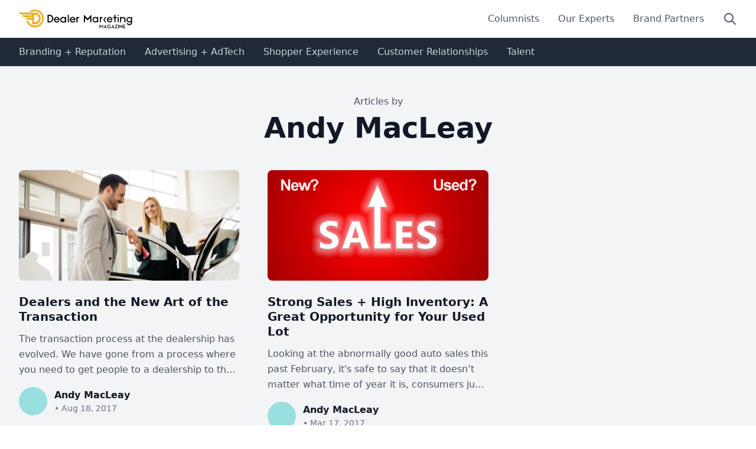

--- FILE ---
content_type: text/html; charset=utf-8
request_url: https://www.dealermarketing.com/author/andy-macleay/
body_size: 4806
content:
<!doctype html><html lang=en><script src="https://www.googletagmanager.com/gtag/js?id=G-X6WDJ5T2R3" async></script><script>window.dataLayer = window.dataLayer || [];
          function gtag(){dataLayer.push(arguments);}
          gtag('js', new Date());

          gtag('config', 'G-X6WDJ5T2R3');</script><title>
            
                
                    Andy MacLeay
                
            
            
            
                
                - Dealer Marketing Magazine
            
        </title><meta charset=UTF-8><meta content="width=device-width,initial-scale=1.0" name=viewport><meta content="ie=edge" http-equiv=X-UA-Compatible><meta content=summary name=twitter:card><meta content="Andy MacLeay" name=twitter:title><meta name=twitter:description><meta content=https://www.dealermarketing.com/author/andy-macleay/ property=og:url><meta content="Andy MacLeay" property=og:title><meta property=og:description><meta content="Dealer Marketing Magazine" property=og:site_name><meta content=https://www.dealermarketing.com/author/andy-macleay/ itemprop=url><meta content="Andy MacLeay" itemprop=name><meta itemprop=description><title>Andy MacLeay</title><meta name=description><link href=/static/css/dist/styles.8517e9a66c49.css rel=stylesheet><link rel="shortcut icon" href=/static/img/favicon.b60a67a5a56c.ico><script defer src=https://cdn.jsdelivr.net/npm/alpinejs@3.x.x/dist/cdn.min.js></script><link href="https://fonts.googleapis.com/css2?family=Raleway:wght@400;500;700&display=swap" rel=stylesheet><style>[x-cloak] {
                display: none !important;
            }</style><link href=https://cdn.plyr.io/3.7.3/plyr.css rel=stylesheet><body class="font-sans leading-normal tracking-normal text-gray-800"><div class="min-h-screen flex flex-col" x-data="{ mobileMenuOpen: false }"><header class="bg-white shadow-md"><div class="container mx-auto px-4 sm:px-6 lg:px-8 py-4"><div class="flex justify-between items-center"><a href=/> <div class="flex items-center"><img alt="Dealer Marketing Magazine Logo" class="h-8 w-auto" src=https://www.dealermarketing.com/static/img/dmm.a99bb5c60a6c.svg></div> </a><nav class="hidden md:flex items-center space-x-8"><a class="text-gray-600 hover:text-gray-900" href=/columnists/>Columnists</a><a class="text-gray-600 hover:text-gray-900" href=/expert-panel/>Our Experts</a><a class="text-gray-600 hover:text-gray-900" href=/brand-partners/>Brand Partners</a><a class="text-gray-600 hover:text-gray-900" href=/search/> <span class=sr-only>Search</span> <svg class="h-6 w-6" viewbox="0 0 24 24" fill=none stroke=currentColor xmlns=http://www.w3.org/2000/svg><path d="M21 21l-6-6m2-5a7 7 0 11-14 0 7 7 0 0114 0z" stroke-linecap=round stroke-linejoin=round stroke-width=2 /></svg> </a></nav><div class="md:hidden flex items-center"><a class="text-gray-600 hover:text-gray-900 mr-4" href=/search/> <span class=sr-only>Search</span> <svg class="h-6 w-6" viewbox="0 0 24 24" fill=none stroke=currentColor xmlns=http://www.w3.org/2000/svg><path d="M21 21l-6-6m2-5a7 7 0 11-14 0 7 7 0 0114 0z" stroke-linecap=round stroke-linejoin=round stroke-width=2 /></svg> </a><button @click="mobileMenuOpen = !mobileMenuOpen" class="text-gray-600 hover:text-gray-900" aria-controls=mobile-menu aria-expanded=false type=button><span class=sr-only>Open main menu</span> <svg class="h-6 w-6" viewbox="0 0 24 24" aria-hidden=true fill=none stroke=currentColor x-show=!mobileMenuOpen><path d="M4 6h16M4 12h16M4 18h16" stroke-linecap=round stroke-linejoin=round stroke-width=2 /></svg> <svg class="h-6 w-6" viewbox="0 0 24 24" aria-hidden=true fill=none stroke=currentColor x-show=mobileMenuOpen><path d="M6 18L18 6M6 6l12 12" stroke-linecap=round stroke-linejoin=round stroke-width=2 /></svg></button></div></div></div></header><nav class="bg-gray-800 text-white hidden md:block"><div class="container mx-auto px-4 sm:px-6 lg:px-8 py-3"><div class="flex space-x-8"><a class="text-gray-300 hover:text-dmm-teal font-medium" href=/branding-and-reputation/>Branding + Reputation</a><a class="text-gray-300 hover:text-dmm-teal font-medium" href=/advertising-and-adtech/>Advertising + AdTech</a><a class="text-gray-300 hover:text-dmm-teal font-medium" href=/shopper-experience/>Shopper Experience</a><a class="text-gray-300 hover:text-dmm-teal font-medium" href=/customer-relationships/>Customer Relationships</a><a class="text-gray-300 hover:text-dmm-teal font-medium" href=/talent/>Talent</a></div></div></nav><div class=md:hidden id=mobile-menu x-show=mobileMenuOpen><div class="px-2 pt-2 pb-3 space-y-1 sm:px-3"><a class="block px-3 py-2 rounded-md text-base font-medium text-gray-700 hover:text-gray-900 hover:bg-gray-50" href=/columnists/>Columnists</a><a class="block px-3 py-2 rounded-md text-base font-medium text-gray-700 hover:text-gray-900 hover:bg-gray-50" href=/expert-panel/>Our Experts</a><a class="block px-3 py-2 rounded-md text-base font-medium text-gray-700 hover:text-gray-900 hover:bg-gray-50" href=/brand-partners/>Brand Partners</a></div><div class="px-2 pt-2 pb-3 space-y-1 sm:px-3 bg-gray-800"><a class="block px-3 py-2 rounded-md text-base font-medium text-gray-300 hover:text-dmm-teal" href=/branding-and-reputation/>Branding + Reputation</a><a class="block px-3 py-2 rounded-md text-base font-medium text-gray-300 hover:text-dmm-teal" href=/advertising-and-adtech/>Advertising + AdTech</a><a class="block px-3 py-2 rounded-md text-base font-medium text-gray-300 hover:text-dmm-teal" href=/shopper-experience/>Shopper Experience</a><a class="block px-3 py-2 rounded-md text-base font-medium text-gray-300 hover:text-dmm-teal" href=/customer-relationships/>Customer Relationships</a><a class="block px-3 py-2 rounded-md text-base font-medium text-gray-300 hover:text-dmm-teal" href=/talent/>Talent</a></div></div><main class=flex-grow id=main-content><section class="py-12 bg-gray-100"><div class="container mx-auto px-4 sm:px-6 lg:px-8"><div class="text-center mb-12"><span class=text-gray-600>Articles by</span><h1 class="text-4xl md:text-5xl font-bold text-gray-900 mt-2">Andy MacLeay</h1></div><div class=space-y-8><div class="grid grid-cols-1 md:grid-cols-2 lg:grid-cols-3 gap-12"><div class=overflow-hidden><a class="block mb-6 aspect-w-2 aspect-h-1 relative" href=/articles/dealers-and-the-new-art-of-the-transaction/> <img class="absolute inset-0 w-full h-full object-cover rounded-lg transition duration-300 ease-in-out hover:opacity-90" alt=1623524453893.png src=https:///cdn4.dealermarketing.com/images/1623524453893_uRNXMzg.2e16d0ba.fill-1200x600.jpg> </a><div><a class=block href=/articles/dealers-and-the-new-art-of-the-transaction/> <h3 class="text-xl font-bold text-gray-900 mb-3 leading-tight hover:text-dmm-teal transition duration-300 ease-in-out">Dealers and the New Art of the Transaction</h3> </a><p class="text-gray-600 mb-4 leading-relaxed line-clamp-3">The transaction process at the dealership has evolved. We have gone from a process where you need to get people to a dealership to the reality of...<div class="flex items-center space-x-4"><a class="flex items-center space-x-3 group" href=/author/andy-macleay/> <div class="w-12 h-12 rounded-full bg-dmm-teal-200 flex items-center justify-center overflow-hidden"></div> <div><p class="text-gray-900 font-semibold group-hover:text-dmm-teal transition duration-300 ease-in-out">Andy MacLeay<p class="text-sm text-gray-500">• Aug 18, 2017</div> </a></div></div></div><div class=overflow-hidden><a class="block mb-6 aspect-w-2 aspect-h-1 relative" href=/articles/strong-sales-high-inventory-a-great-opportunity-for-your-used-lot/> <img class="absolute inset-0 w-full h-full object-cover rounded-lg transition duration-300 ease-in-out hover:opacity-90" alt=1630457343455.png src=https:///cdn4.dealermarketing.com/images/1630457343455_We1OKc3.2e16d0ba.fill-1200x600.png> </a><div><a class=block href=/articles/strong-sales-high-inventory-a-great-opportunity-for-your-used-lot/> <h3 class="text-xl font-bold text-gray-900 mb-3 leading-tight hover:text-dmm-teal transition duration-300 ease-in-out">Strong Sales + High Inventory: A Great Opportunity for Your Used Lot</h3> </a><p class="text-gray-600 mb-4 leading-relaxed line-clamp-3">Looking at the abnormally good auto sales this past February, it's safe to say that it doesn’t matter what time of year it is, consumers just want a...<div class="flex items-center space-x-4"><a class="flex items-center space-x-3 group" href=/author/andy-macleay/> <div class="w-12 h-12 rounded-full bg-dmm-teal-200 flex items-center justify-center overflow-hidden"></div> <div><p class="text-gray-900 font-semibold group-hover:text-dmm-teal transition duration-300 ease-in-out">Andy MacLeay<p class="text-sm text-gray-500">• Mar 17, 2017</div> </a></div></div></div></div></div></div></section></main><section class="bg-gradient-to-r from-dmm-teal to-blue-500 py-16"><div class="max-w-7xl mx-auto px-4 sm:px-6 lg:px-8"><div class="bg-white rounded-lg shadow-xl overflow-hidden"><div class="flex flex-col md:flex-row"><div class="md:w-1/2 p-8 md:p-12 bg-gray-50"><h2 class="text-3xl md:text-4xl font-bold text-gray-900 mb-4">Stay Ahead of the Curve</h2><p class="text-gray-600 mb-6">Get exclusive insights, expert advice, and the latest trends in automotive marketing delivered straight to your inbox.<div class="flex items-center text-sm text-gray-500"><svg class="h-5 w-5 mr-2 text-dmm-teal" viewbox="0 0 20 20" fill=currentColor><path d="M6.267 3.455a3.066 3.066 0 001.745-.723 3.066 3.066 0 013.976 0 3.066 3.066 0 001.745.723 3.066 3.066 0 012.812 2.812c.051.643.304 1.254.723 1.745a3.066 3.066 0 010 3.976 3.066 3.066 0 00-.723 1.745 3.066 3.066 0 01-2.812 2.812 3.066 3.066 0 00-1.745.723 3.066 3.066 0 01-3.976 0 3.066 3.066 0 00-1.745-.723 3.066 3.066 0 01-2.812-2.812 3.066 3.066 0 00-.723-1.745 3.066 3.066 0 010-3.976 3.066 3.066 0 00.723-1.745 3.066 3.066 0 012.812-2.812zm7.44 5.252a1 1 0 00-1.414-1.414L9 10.586 7.707 9.293a1 1 0 00-1.414 1.414l2 2a1 1 0 001.414 0l4-4z" clip-rule=evenodd fill-rule=evenodd></path></svg> Join over 10,000 automotive professionals</div></div><div class="md:w-1/2 p-8 md:p-12"><form action=/newsletter/ class=space-y-6><div><label class="block text-sm font-medium text-gray-700" for=email>Email address</label><input class="mt-1 block w-full px-3 py-2 border border-gray-300 rounded-md shadow-sm focus:outline-none focus:ring-dmm-teal focus:border-dmm-teal" id=email name=email required type=email></div><div><button class="w-full flex justify-center py-2 px-4 border border-transparent rounded-md shadow-sm text-sm font-medium text-white bg-dmm-teal hover:bg-dmm-teal-dark focus:outline-none focus:ring-2 focus:ring-offset-2 focus:ring-dmm-teal">Subscribe Now</button></div></form></div></div></div></div></section><footer class="bg-gray-800 text-white"><div class="container mx-auto px-4 sm:px-6 lg:px-8 py-8"><div class="grid grid-cols-1 md:grid-cols-4 gap-8"><div class="md:col-span-2 order-1"><h3 class="text-lg font-semibold mb-4">Topics</h3><div class="grid grid-cols-2 gap-4"><ul class=space-y-2><li><a class="text-gray-400 hover:text-white" href=/topics/advertising/>Advertising</a><li><a class="text-gray-400 hover:text-white" href=/topics/marketing/>Marketing</a><li><a class="text-gray-400 hover:text-white" href=/topics/leads/>Leads</a><li><a class="text-gray-400 hover:text-white" href=/topics/showroom/>Showroom</a><li><a class="text-gray-400 hover:text-white" href=/topics/f-and-i/>F&I</a><li><a class="text-gray-400 hover:text-white" href=/topics/fixed-ops/>Fixed Ops</a><li><a class="text-gray-400 hover:text-white" href=/topics/rentention-and-loyalty/>Retention & Loyalty</a></ul><ul class=space-y-2><li><a class="text-gray-400 hover:text-white" href=/topics/reputation-management/>Reputation Management</a><li><a class="text-gray-400 hover:text-white" href=/topics/management/>Leadership & Management</a><li><a class="text-gray-400 hover:text-white" href=/topics/technology/>Technology</a><li><a class="text-gray-400 hover:text-white" href=/topics/compliance/>Compliance</a><li><a class="text-gray-400 hover:text-white" href=/topics/websites/>Websites</a><li><a class="text-gray-400 hover:text-white" href=/topics/mobility/>Mobility</a><li><a class="text-gray-400 hover:text-white" href=/topics/digital-retailing/>Digital Retailing</a></ul></div></div><div class=order-2><h3 class="text-lg font-semibold mb-4">Categories</h3><ul class=space-y-2><li><a class="text-gray-400 hover:text-white" href=/topics/best-practices/>Best Practices</a><li><a class="text-gray-400 hover:text-white" href=/topics/research/>Research</a><li><a class="text-gray-400 hover:text-white" href=/topics/interviews/>Interviews</a><li><a class="text-gray-400 hover:text-white" href=/topics/commentary/>Commentary</a></ul></div><div class=order-3><h3 class="text-lg font-semibold mb-4">Quick Links</h3><ul class=space-y-2><li><a class="text-gray-400 hover:text-white" href=/about-us/>About us</a><li><a class="text-gray-400 hover:text-white" href=/terms-of-service/>Terms of Service</a><li><a class="text-gray-400 hover:text-white" href=/privacy-policy/>Privacy Policy</a><li><a class="text-gray-400 hover:text-white" href=/advertise/>Advertise</a></ul></div></div><div class="mt-8 border-t border-gray-700 pt-8 flex flex-col md:flex-row justify-between items-center"><div class="flex space-x-4 mb-4 md:mb-0"><a class="text-dmm-teal hover:text-white transition-colors duration-300" " href=https://www.facebook.com/DealerMarketing/> <span class=sr-only>Facebook</span> <svg class="h-6 w-6" viewbox="0 0 24 24" aria-hidden=true fill=currentColor><path d="M22 12c0-5.523-4.477-10-10-10S2 6.477 2 12c0 4.991 3.657 9.128 8.438 9.878v-6.987h-2.54V12h2.54V9.797c0-2.506 1.492-3.89 3.777-3.89 1.094 0 2.238.195 2.238.195v2.46h-1.26c-1.243 0-1.63.771-1.63 1.562V12h2.773l-.443 2.89h-2.33v6.988C18.343 21.128 22 16.991 22 12z" clip-rule=evenodd fill-rule=evenodd /></svg> </a><a class="text-dmm-teal hover:text-white transition-colors duration-300" href=https://twitter.com/Dealer_Mark_Mag> <span class=sr-only>Twitter</span> <svg class="h-6 w-6" viewbox="0 0 24 24" aria-hidden=true fill=currentColor><path d="M8.29 20.251c7.547 0 11.675-6.253 11.675-11.675 0-.178 0-.355-.012-.53A8.348 8.348 0 0022 5.92a8.19 8.19 0 01-2.357.646 4.118 4.118 0 001.804-2.27 8.224 8.224 0 01-2.605.996 4.107 4.107 0 00-6.993 3.743 11.65 11.65 0 01-8.457-4.287 4.106 4.106 0 001.27 5.477A4.072 4.072 0 012.8 9.713v.052a4.105 4.105 0 003.292 4.022 4.095 4.095 0 01-1.853.07 4.108 4.108 0 003.834 2.85A8.233 8.233 0 012 18.407a11.616 11.616 0 006.29 1.84"/></svg> </a><a class="text-dmm-teal hover:text-white transition-colors duration-300" href=https://www.linkedin.com/company/dealer-marketing-magazine/> <span class=sr-only>LinkedIn</span> <svg class="h-6 w-6" viewbox="0 0 24 24" aria-hidden=true fill=currentColor><path d="M19 0h-14c-2.761 0-5 2.239-5 5v14c0 2.761 2.239 5 5 5h14c2.762 0 5-2.239 5-5v-14c0-2.761-2.238-5-5-5zm-11 19h-3v-11h3v11zm-1.5-12.268c-.966 0-1.75-.79-1.75-1.764s.784-1.764 1.75-1.764 1.75.79 1.75 1.764-.783 1.764-1.75 1.764zm13.5 12.268h-3v-5.604c0-3.368-4-3.113-4 0v5.604h-3v-11h3v1.765c1.396-2.586 7-2.777 7 2.476v6.759z" clip-rule=evenodd fill-rule=evenodd /></svg> </a><a class="text-dmm-teal hover:text-white transition-colors duration-300" href=https://www.youtube.com/channel/UC_GRObZy_bE5lud6VE2VIsw> <span class=sr-only>YouTube</span> <svg class="h-6 w-6" viewbox="0 0 24 24" aria-hidden=true fill=currentColor><path d="M19.812 5.418c.861.23 1.538.907 1.768 1.768C21.998 8.746 22 12 22 12s0 3.255-.418 4.814a2.504 2.504 0 0 1-1.768 1.768c-1.56.419-7.814.419-7.814.419s-6.255 0-7.814-.419a2.505 2.505 0 0 1-1.768-1.768C2 15.255 2 12 2 12s0-3.255.417-4.814a2.507 2.507 0 0 1 1.768-1.768C5.744 5 11.998 5 11.998 5s6.255 0 7.814.418ZM15.194 12 10 15V9l5.194 3Z" clip-rule=evenodd fill-rule=evenodd /></svg> </a></div><p class=text-gray-400>© 2024 Dealer Marketing Magazine. All rights reserved.</div></div></footer></div><script src=https://cdn.plyr.io/3.7.3/plyr.polyfilled.js></script><script>document.addEventListener('DOMContentLoaded', function() {
				const element = document.getElementById('main-video-player');

				if (element) {
					const player = new Plyr(element, {
						autoplay: true,
						//muted: true, // Start muted to ensure autoplay works
						youtube: {
							noCookie: true,
							rel: 0,
							showinfo: 0,
							iv_load_policy: 3,
							modestbranding: 1,
							autoplay: 1
						}
					});

				}
			});</script><script defer src="https://static.cloudflareinsights.com/beacon.min.js/vcd15cbe7772f49c399c6a5babf22c1241717689176015" integrity="sha512-ZpsOmlRQV6y907TI0dKBHq9Md29nnaEIPlkf84rnaERnq6zvWvPUqr2ft8M1aS28oN72PdrCzSjY4U6VaAw1EQ==" data-cf-beacon='{"version":"2024.11.0","token":"d34072bddadd4878a5ffde54b6eb7e09","r":1,"server_timing":{"name":{"cfCacheStatus":true,"cfEdge":true,"cfExtPri":true,"cfL4":true,"cfOrigin":true,"cfSpeedBrain":true},"location_startswith":null}}' crossorigin="anonymous"></script>


--- FILE ---
content_type: image/svg+xml
request_url: https://www.dealermarketing.com/static/img/dmm.a99bb5c60a6c.svg
body_size: 4313
content:
<svg width="1646" height="274" viewBox="0 0 1646 274" fill="none" xmlns="http://www.w3.org/2000/svg">
<path d="M363.435 129.7C362.435 195.3 318.035 242 267.035 255.6C255.335 258.7 243.435 260.4 231.435 260.2C201.435 259.5 174.335 250.1 150.935 231.2C128.235 212.8 113.435 189.3 106.235 161C105.935 159.7 105.835 158.2 105.735 156.9C105.735 156.7 105.935 156.4 106.135 156.2C106.235 156.1 106.635 155.9 106.735 156C114.535 159.9 122.935 162.1 131.435 163.5C132.935 163.7 134.035 164.6 134.635 165.9C135.435 167.7 136.235 169.5 137.035 171.3C151.335 202.9 175.435 222.9 208.935 231.6C268.535 244.6 318.635 208.3 333.035 160.2C337.535 145 338.335 129.5 336.135 113.8C331.035 78.1001 303.735 41.9001 261.735 30.1001C248.135 26.3001 234.335 24.8001 220.235 26.9001C212.735 28.0001 205.335 29.4001 198.235 32.0001C194.535 33.4001 190.735 33.9001 186.735 33.9001C174.135 33.8001 161.535 33.8001 148.935 33.8001C148.535 33.8001 147.835 33.4001 147.735 33.0001C147.635 32.6001 147.835 32.0001 148.035 31.5001C148.135 31.3001 148.435 31.1001 148.635 30.9001C165.635 16.6001 185.035 6.90009 206.835 2.70009C275.435 -10.4999 336.335 29.2001 356.535 88.8001C359.935 98.9001 362.235 109.2 362.735 120C363.035 123.4 363.335 127 363.435 129.7Z" fill="#EEAF20"/>
<path d="M315.735 115.5C312.135 94.5 302.235 77.1 285.735 63.7C271.135 51.8 254.535 45.6 235.535 45.7C198.035 45.9 160.535 45.8 123.135 45.8C85.6347 45.8 48.1347 45.8 10.7347 45.8C8.23468 45.8 5.73468 45.8 3.23468 45.9C1.13468 45.9 0.53468 47.1 1.03468 49.3C2.23468 54.4 5.13468 58.5 9.13468 61.7C12.4347 64.4 16.1347 66.3 20.0347 67.9C26.3347 70.4 32.8347 71.9 39.5347 72.5C47.3347 73.2 55.1347 73.7 63.0347 73.7C102.235 73.6 141.335 73.7 180.535 73.7C183.035 73.7 185.535 73.7 188.135 73.8C188.935 73.8 189.835 74 190.535 74.2C191.035 74.4 191.535 74.9 191.635 75.4C192.235 77.9 192.335 80.4 191.635 82.8C191.435 83.4 190.435 84.1 189.835 84.2C187.035 84.4 184.235 84.4 181.435 84.4C139.435 84.4 97.5347 84.4 55.5347 84.4C53.0347 84.4 50.5347 84.5 48.0347 84.5C46.9347 84.5 46.1347 85.7 46.3347 86.8C47.2347 92.3 50.2347 96.6 54.4347 100.1C57.7347 102.8 61.3347 104.8 65.3347 106.3C72.4347 109 79.7347 110.7 87.3347 111.2C93.7347 111.6 100.235 111.8 106.635 111.8C127.035 111.9 147.435 111.8 167.935 111.8C174.135 111.8 180.235 111.8 186.435 111.8C187.835 111.8 189.235 112 190.535 112.3C190.935 112.4 191.535 112.9 191.635 113.4C192.435 115.8 192.435 118.3 191.635 120.7C191.335 121.6 190.435 122 189.735 122.1C187.235 122.3 184.735 122.3 182.235 122.3C157.635 122.3 133.035 122.3 108.435 122.3C105.935 122.3 103.435 122.4 100.935 122.5C100.335 122.5 99.3347 123.6 99.4347 124.2C99.6347 125.6 99.5347 127 100.035 128.3C102.035 133.1 105.335 136.8 109.635 139.7C114.135 142.7 118.935 144.8 124.135 146.1C131.135 148 138.335 149.2 145.635 149.5C149.235 149.6 152.935 149.7 156.535 149.7C166.635 149.7 176.635 149.7 186.735 149.7C188.135 149.7 189.535 149.9 190.835 150.2C191.235 150.3 191.835 150.9 191.935 151.3C192.135 153.2 192.435 155.2 192.435 157.1C192.435 173.6 192.435 190.1 192.435 206.6C192.435 208.8 192.535 211.1 192.735 213.3C192.835 214 193.335 214.9 194.335 215C195.135 215.1 195.935 215.3 196.835 215.3C210.835 215.3 224.835 215.3 238.835 215.2C241.935 215.2 245.035 215.1 248.035 214.5C271.235 210.4 289.735 198.8 302.835 179.2C315.335 160 319.735 138.6 315.735 115.5ZM275.535 165.2C267.835 174.1 258.135 180 246.535 182.5C244.935 182.9 243.235 183.2 241.535 183.2C235.135 183.3 228.635 183.2 222.235 183.2C220.835 183.2 219.735 181.9 219.735 180.4C219.735 178.2 219.635 175.9 219.735 173.7C219.835 158.9 220.035 144.1 220.135 129.3C220.335 114.2 220.435 99.1 220.635 84C220.635 81.8 220.735 79.5 220.935 77.3C221.035 76.6 221.535 75.8 222.535 75.6C222.835 75.5 223.035 75.3 223.335 75.3C230.335 75.2 237.335 74.9 244.235 75.9C252.435 77 259.835 80.3 266.435 85.2C278.335 94.2 285.835 106.1 288.235 120.8C290.935 137.3 286.635 152.3 275.535 165.2Z" fill="#EEAF20"/>
<path d="M417.035 189C417.035 151.4 417.035 114.1 417.035 76.5001C417.735 76.4001 418.535 76.2001 419.235 76.2001C427.835 76.2001 436.535 76.1001 445.135 76.2001C475.035 76.6001 494.835 98.9001 498.635 122.5C502.235 145 495.335 163.9 477.435 178.2C468.435 185.4 457.935 188.9 446.435 189C437.335 189.1 428.135 189.1 419.035 189.1C418.535 189.2 417.935 189.1 417.035 189ZM433.635 173.6C434.235 173.7 434.635 173.9 435.135 173.9C438.835 173.9 442.435 174 446.135 173.9C454.035 173.7 460.935 171 467.135 166.1C481.235 155.1 486.835 135.5 480.535 118.3C475.735 105.4 467.035 96.3001 453.535 92.5001C447.235 90.8001 440.735 91.6001 434.335 91.6001C434.135 91.6001 434.035 91.8001 433.735 92.0001C433.635 119.1 433.635 146.3 433.635 173.6Z" fill="black"/>
<path d="M670.035 119C670.035 115.2 670.035 112 670.035 108.4C675.435 108 680.635 108.1 686.035 108.3C686.035 135.1 686.035 161.7 686.035 188.4C680.735 188.4 675.635 188.4 670.235 188.4C670.235 185.5 670.235 182.7 670.235 179.3C669.335 179.9 668.835 180.2 668.335 180.6C656.135 190.6 642.335 193.2 627.535 187.9C612.835 182.7 603.735 171.9 600.835 156.6C596.535 133.9 610.935 112.6 633.635 108.1C645.735 105.7 656.635 108.6 666.635 115.7C667.635 116.5 668.535 117.5 670.035 119ZM645.535 175.4C649.435 175.4 656.235 172.7 661.835 167.5C668.735 161.1 671.835 153.2 669.635 143.9C666.435 130.4 651.435 120.7 637.635 123C623.635 125.4 614.635 137.5 615.435 150.7C616.235 165 627.535 175.4 645.535 175.4Z" fill="black"/>
<path d="M591.335 153.3C569.235 153.3 547.335 153.3 525.435 153.3C524.635 160.4 532.635 170.4 541.335 173.7C553.235 178.2 565.035 173.9 573.335 162.2C578.835 162.2 584.335 162.2 590.035 162.2C589.935 162.6 590.035 163 589.835 163.3C583.535 177.4 573.235 186.9 557.635 189.8C536.535 193.7 515.835 180.6 510.235 159.8C503.935 136.3 518.435 112.6 542.235 107.7C562.635 103.4 583.435 116 589.635 136.5C591.335 141.8 591.935 147.3 591.335 153.3ZM575.035 141C571.735 129.9 560.935 120.7 548.435 121.9C537.235 123 526.235 132.4 525.935 141C542.235 141 558.535 141 575.035 141Z" fill="black"/>
<path d="M821.235 153.3C799.235 153.3 777.335 153.3 755.435 153.3C755.135 161.1 763.035 170.8 772.035 173.9C777.935 175.9 783.935 175.7 789.835 173.7C795.435 171.7 798.135 169.5 803.435 162.2C808.935 162.2 814.435 162.2 820.435 162.2C816.835 171 811.535 178.1 803.835 183.3C794.235 189.8 783.535 191.8 772.235 189.6C750.435 185.5 735.535 163.3 739.535 141.3C743.435 119.6 764.035 103.2 787.335 107.4C811.635 111.8 823.835 134.7 821.235 153.3ZM755.735 140.9C761.535 141.6 803.035 141.3 804.935 140.6C802.135 131.3 793.135 121.6 779.835 121.8C768.535 122.1 757.835 130.7 755.735 140.9Z" fill="black"/>
<path d="M709.435 75.8C714.735 75.8 719.835 75.8 725.135 75.8C725.135 113.6 725.135 151.2 725.135 189C719.935 189 714.835 189 709.435 189C709.435 151.3 709.435 113.6 709.435 75.8Z" fill="black"/>
<path d="M835.035 108.4C840.535 108.4 845.935 108.4 851.635 108.4C851.635 110.6 851.635 112.7 851.635 115.2C854.535 113.4 856.935 111.5 859.535 110.4C862.235 109.3 865.235 108.8 868.135 108.4C871.035 108 874.035 108 877.235 107.8C877.235 112.9 877.235 117.6 877.235 122.5C874.835 122.8 872.435 123 870.135 123.3C866.735 123.8 863.435 124.9 860.435 126.8C854.735 130.4 851.735 135.7 851.735 142.4C851.635 156.7 851.735 171 851.735 185.3C851.735 186.4 851.735 187.6 851.735 188.9C846.035 188.9 840.635 188.9 835.235 188.9C834.735 186.9 834.535 112.9 835.035 108.4Z" fill="black"/>
<path d="M1305.33 273.1C1304.23 272.6 1303.13 272.1 1302.03 271.7C1291.53 268 1283.73 257.7 1284.43 245.2C1285.13 232.4 1293.63 222.4 1305.63 219.8C1315.63 217.6 1326.53 221.2 1333.03 228.9C1331.03 230.5 1329.03 232.1 1326.93 233.7C1325.53 232.7 1324.23 231.8 1322.93 230.9C1314.63 225.5 1304.43 226.4 1298.13 233.1C1288.53 243.2 1292.83 260.4 1305.93 264.6C1314.23 267.2 1323.43 263.3 1326.93 255.5C1327.23 254.8 1327.33 253.9 1327.73 252.6C1323.43 252.6 1319.43 252.6 1315.23 252.6C1315.23 250 1315.23 247.9 1315.23 245.5C1322.43 245.5 1329.43 245.5 1336.73 245.5C1337.43 247.9 1337.03 250.3 1336.53 252.6C1334.23 262.4 1328.43 269.1 1318.63 272.2C1318.03 272.4 1317.53 272.7 1317.03 273C1313.13 273.1 1309.23 273.1 1305.33 273.1Z" fill="black"/>
<path d="M1198.73 246.2C1207.03 237.3 1215.03 228.6 1223.03 220C1223.33 220.1 1223.43 220.1 1223.53 220.2C1223.63 220.3 1223.73 220.4 1223.73 220.4C1223.83 236.8 1223.83 253.2 1223.93 269.5C1223.93 270.2 1223.73 270.9 1223.63 271.8C1221.13 271.8 1218.73 271.8 1215.83 271.8C1215.63 266.8 1215.83 261.7 1215.73 256.6C1215.73 251.5 1215.73 246.3 1215.73 240.3C1213.53 242.7 1211.73 244.5 1210.03 246.4C1208.23 248.4 1206.33 250.3 1204.53 252.3C1202.73 254.2 1200.83 256.2 1198.73 258.4C1192.63 252.7 1186.73 247.2 1180.53 241.3C1180.53 251.5 1180.53 261.5 1180.53 271.7C1177.53 271.7 1174.93 271.7 1172.03 271.7C1172.03 254.4 1172.03 237.1 1172.03 219C1181.03 228.4 1189.73 237.2 1198.73 246.2Z" fill="black"/>
<path d="M1495.23 220.6C1498.23 220.6 1500.73 220.6 1503.43 220.6C1503.43 237.8 1503.43 254.8 1503.43 272.6C1491.83 261.3 1480.73 250.5 1469.43 239.6C1468.53 242.2 1469.13 244.8 1469.03 247.4C1468.93 250.1 1469.03 252.8 1469.03 255.5C1469.03 258.1 1469.03 260.6 1469.03 263.2C1469.03 265.9 1469.03 268.5 1469.03 271.5C1466.33 271.5 1463.83 271.5 1461.33 271.5C1460.63 268.9 1460.33 225.4 1461.13 219.8C1472.63 230.8 1483.53 241.8 1495.23 253.5C1495.23 242 1495.23 231.3 1495.23 220.6Z" fill="black"/>
<path d="M1408.33 264.3C1416.93 264.3 1424.83 264.3 1432.83 264.3C1433.73 267 1433.43 269.3 1433.13 272C1420.23 272 1407.53 272 1394.13 272C1395.63 268.9 1397.53 266.1 1399.33 263.2C1401.13 260.3 1402.83 257.3 1404.63 254.4C1406.33 251.6 1408.03 248.8 1409.83 245.9C1411.63 243 1413.43 240.1 1415.13 237.1C1416.93 234.2 1418.63 231.3 1420.73 227.8C1415.93 227.8 1411.73 227.8 1407.53 227.8C1403.23 227.8 1399.03 227.8 1394.43 227.8C1394.43 225.4 1394.43 223.2 1394.43 220.4C1407.43 220.3 1420.43 220.4 1433.43 220.4C1434.03 222.1 1432.83 223.1 1432.13 224.2C1424.93 236.3 1417.63 248.3 1410.43 260.4C1409.83 261.4 1409.23 262.6 1408.33 264.3Z" fill="black"/>
<path d="M1543.33 249.1C1543.33 251.8 1543.33 253.8 1543.33 256.2C1536.73 256.2 1530.23 256.2 1523.63 256.2C1523.63 259.2 1523.63 261.9 1523.63 265C1531.33 265 1538.93 265 1546.73 265C1546.73 267.5 1546.73 269.5 1546.73 272.1C1536.43 272.2 1526.23 272.2 1516.13 272.2C1515.33 269.3 1515.03 227.7 1515.73 221.1C1518.23 220.3 1539.93 220 1546.63 220.7C1546.63 222.8 1546.63 224.9 1546.63 227.5C1539.03 227.5 1531.43 227.5 1523.63 227.5C1523.63 234.9 1523.63 241.8 1523.63 249.2C1530.03 249.1 1536.43 249.1 1543.33 249.1Z" fill="black"/>
<path d="M1277.63 272C1274.83 272 1272.73 272.1 1270.53 271.9C1269.83 271.8 1269.13 271.1 1268.63 270.5C1268.23 270.1 1268.13 269.4 1267.93 268.8C1265.33 262.8 1266.93 263.8 1260.43 263.7C1254.93 263.6 1249.43 263.7 1243.83 263.7C1242.63 266.5 1241.53 269.1 1240.43 271.7C1237.83 271.7 1235.33 271.7 1232.13 271.7C1239.53 254 1246.93 236.9 1254.73 218.9C1262.53 237.1 1269.93 254.2 1277.63 272ZM1246.63 256.6C1252.23 256.6 1257.33 256.6 1262.83 256.6C1260.13 249.7 1257.63 243.2 1254.83 235.8C1251.93 243.1 1249.33 249.7 1246.63 256.6Z" fill="black"/>
<path d="M1366.53 219C1374.23 236.9 1381.73 254.1 1389.33 271.8C1386.43 271.8 1383.93 271.8 1381.03 271.8C1379.93 269.4 1378.83 266.8 1377.53 264C1370.23 264 1363.03 264 1355.53 264C1354.43 266.6 1353.33 269.2 1352.23 271.8C1349.43 271.8 1346.93 271.8 1343.83 271.8C1351.43 254.2 1358.83 237 1366.53 219ZM1358.43 256.6C1364.13 256.6 1369.13 256.6 1374.63 256.6C1371.93 249.7 1369.43 243.2 1366.53 235.8C1363.73 243.2 1361.13 249.8 1358.43 256.6Z" fill="black"/>
<path d="M1449.73 271.9C1447.43 271.9 1445.03 271.9 1442.33 271.9C1442.33 254.8 1442.33 237.9 1442.33 220.6C1444.73 220.6 1447.23 220.6 1449.63 220.6C1450.43 223.6 1450.53 268.4 1449.73 271.9Z" fill="black"/>
<path d="M1645.93 192.4C1645.63 194 1645.33 195.6 1644.93 197.1C1641.63 209.1 1634.23 217.8 1623.23 223.4C1614.03 228.1 1604.33 229.1 1594.33 226.8C1586.63 225 1580.13 221 1575.03 214.9C1571.43 210.7 1568.83 205.9 1566.83 200.3C1571.33 198.4 1575.73 196.5 1580.33 194.6C1580.93 195.8 1581.33 196.7 1581.73 197.7C1589.23 212.5 1608.23 217.5 1621.33 205.8C1625.93 201.7 1628.73 196.5 1629.23 190.2C1629.53 186.5 1629.33 182.8 1629.33 178.7C1618.33 187.7 1606.13 190.7 1592.53 187.2C1583.13 184.8 1575.73 179.3 1570.23 171.4C1559.13 155.3 1561.43 133.6 1575.63 120.1C1587.43 108.9 1609.03 102.6 1629.73 120.3C1629.73 116.5 1629.73 113.1 1629.73 109.3C1635.33 109.2 1640.63 108.9 1645.83 109.4C1645.93 137 1645.93 164.7 1645.93 192.4ZM1578.93 146.5C1578.83 160.1 1585.43 169 1596.33 171.9C1603.53 173.8 1610.43 173 1617.03 169.5C1622.33 166.7 1626.13 162.5 1628.13 156.8C1631.83 146.4 1627.93 134.8 1618.63 128.7C1609.93 123.1 1600.73 122.4 1591.53 127.2C1582.93 131.7 1579.23 139.3 1578.93 146.5Z" fill="black"/>
<path d="M1036.53 119.7C1024.33 132.7 1012.33 145.5 1000.23 158.4C999.235 157.5 998.435 156.8 997.635 156.1C989.535 148.7 981.435 141.3 973.535 133.8C970.035 130.4 966.835 126.6 963.535 123C962.835 122.2 962.135 121.3 960.935 120C960.935 142.7 960.935 164.6 960.935 186.6C959.035 187.2 947.335 187.4 943.435 186.8C943.435 150 943.435 113.1 943.435 75.7001C944.235 76.4001 944.835 76.8001 945.435 77.3001C956.335 88.4001 967.335 99.5001 978.235 110.6C985.035 117.5 991.835 124.4 998.735 131.3C999.135 131.7 999.535 132.1 1000.23 132.6C1017.83 113.6 1035.43 94.7001 1053.03 75.6001C1053.63 77.9001 1053.83 182.6 1053.23 186.8C1047.63 186.8 1042.03 186.8 1036.43 186.8C1036.53 164.5 1036.53 142.2 1036.53 119.7Z" fill="black"/>
<path d="M1137.43 119.4C1137.43 115.6 1137.43 112.5 1137.43 109.3C1142.73 109.3 1147.63 109.3 1152.83 109.3C1152.83 135.1 1152.83 160.7 1152.83 186.4C1147.73 186.4 1142.93 186.4 1137.63 186.4C1137.63 183.7 1137.63 181 1137.63 177.6C1136.43 178.5 1135.73 178.9 1135.13 179.4C1112.33 197.6 1078.83 186.7 1071.33 158.5C1065.13 135.3 1080.93 111.7 1104.83 108.6C1115.43 107.2 1125.03 109.9 1133.73 116C1134.83 116.8 1135.83 117.9 1137.43 119.4ZM1111.33 174C1119.33 173.6 1127.13 170.1 1132.83 162.5C1138.73 154.6 1139.53 146 1134.53 137.4C1129.13 128.2 1120.83 123.3 1110.13 123.1C1096.03 122.9 1084.83 134.4 1084.83 148.6C1084.73 162.6 1096.03 173.9 1111.33 174Z" fill="black"/>
<path d="M1358.83 152.6C1337.63 152.6 1316.53 152.6 1295.33 152.6C1295.33 153.3 1295.23 153.8 1295.33 154.3C1297.93 163.8 1303.73 170.5 1313.43 172.9C1323.03 175.3 1331.53 172.9 1338.33 165.6C1339.23 164.6 1340.03 163.5 1340.63 162.3C1341.13 161.5 1341.73 161.1 1342.73 161.1C1347.63 161.1 1352.53 161.1 1357.43 161.1C1356.83 166.1 1350.33 175.1 1343.93 180C1335.23 186.6 1325.43 189.3 1314.63 188C1293.13 185.4 1276.73 165.9 1279.83 142.6C1282.83 120 1303.63 104.5 1325.73 108.2C1348.83 112.2 1361.23 133.8 1358.83 152.6ZM1343.23 140.6C1339.43 128.9 1328.83 121.4 1317.93 122.3C1307.33 123.2 1297.23 131.5 1295.93 140.6C1311.63 140.6 1327.23 140.6 1343.23 140.6Z" fill="black"/>
<path d="M1549.03 187C1543.53 187 1538.43 187 1533.03 187C1533.03 185.9 1532.93 184.9 1532.93 183.9C1532.93 172 1532.93 160.1 1532.93 148.1C1532.93 144.7 1532.43 141.4 1531.33 138.2C1528.73 131.2 1523.83 126.7 1516.63 124.9C1509.63 123.2 1502.83 123.6 1496.53 127.4C1489.63 131.5 1485.63 137.6 1485.03 145.7C1484.73 150.4 1484.83 155.1 1484.73 159.8C1484.73 167.8 1484.73 175.8 1484.73 183.7C1484.73 184.7 1484.73 185.8 1484.73 187C1479.23 187 1474.13 187 1468.73 187C1468.73 161.2 1468.73 135.5 1468.73 109.5C1471.33 109.1 1473.83 109.4 1476.43 109.3C1479.03 109.3 1481.63 109.3 1484.33 109.3C1485.33 112.3 1484.43 115.3 1484.73 118.3C1485.13 118.1 1485.43 118.1 1485.63 117.9C1490.33 112.3 1496.53 109.8 1503.43 108.9C1510.73 108 1518.03 108.7 1525.03 111.3C1538.83 116.4 1546.33 126.6 1548.53 140.8C1549.03 143.7 1549.13 146.7 1549.13 149.7C1549.23 161 1549.13 172.4 1549.13 183.7C1549.03 184.8 1549.03 185.8 1549.03 187Z" fill="black"/>
<path d="M1387.43 187C1387.43 166 1387.43 145.1 1387.43 124C1380.53 124 1373.83 124 1366.93 124C1366.93 119 1366.93 114.3 1366.93 109.4C1373.73 109.4 1380.43 109.4 1387.33 109.4C1387.33 98.9 1387.33 88.8001 1387.33 78.3001C1390.13 77.9001 1392.73 78.1 1395.23 78.1C1397.73 78.1 1400.23 78.1 1403.03 78.1C1403.33 88.5 1403.03 98.7 1403.23 109.2C1409.73 109.2 1416.03 109.2 1422.73 109.2C1422.83 114.1 1422.83 118.8 1422.73 123.8C1416.23 123.9 1409.83 123.9 1403.23 124C1403.23 145.1 1403.23 166 1403.23 187C1397.93 187 1392.93 187 1387.43 187Z" fill="black"/>
<path d="M1175.53 187C1175.53 161.1 1175.53 135.4 1175.53 109.5C1180.83 109.5 1186.03 109.5 1191.63 109.5C1191.73 111.5 1191.83 113.5 1192.03 116.1C1196.03 112.6 1200.13 110.1 1205.03 109.6C1208.63 109.2 1212.23 109 1215.83 108.8C1216.63 111.1 1216.83 118.7 1216.23 123C1214.03 123.3 1211.73 123.5 1209.53 123.8C1206.23 124.3 1203.13 125.3 1200.33 127.1C1194.83 130.6 1191.83 135.6 1191.83 142.2C1191.83 156 1191.83 169.9 1191.83 183.7C1191.83 184.8 1191.83 185.9 1191.83 187.1C1186.13 187 1180.93 187 1175.53 187Z" fill="black"/>
<path d="M1243.33 148.3C1252.43 161.2 1261.43 173.9 1270.73 187.1C1268.93 187.1 1267.73 187.1 1266.53 187.1C1263.23 187.1 1260.03 187 1256.73 187.1C1254.83 187.2 1253.73 186.6 1252.73 185C1246.03 175.4 1239.33 165.8 1232.53 156.2C1230.73 153.6 1228.93 151 1227.03 148.3C1227.43 147.6 1227.83 146.9 1228.23 146.3C1236.43 134.6 1244.63 122.8 1252.73 111C1253.73 109.6 1254.73 109 1256.43 109C1260.93 109.1 1265.43 109 1269.83 109C1269.93 109.2 1270.03 109.3 1270.03 109.4C1270.03 109.5 1270.13 109.6 1270.13 109.7C1270.03 109.9 1270.03 110.1 1269.93 110.2C1261.13 123 1252.33 135.6 1243.33 148.3Z" fill="black"/>
<path d="M1436.13 110.3C1441.23 110.3 1446.23 110.3 1451.43 110.3C1451.43 135.9 1451.43 161.3 1451.43 186.9C1446.33 186.9 1441.33 186.9 1436.33 186.9C1435.63 184.7 1435.53 113.7 1436.13 110.3Z" fill="black"/>
<path d="M1450.93 78.4001C1450.93 83.4001 1450.93 88.0001 1450.93 92.9001C1446.03 92.9001 1441.33 92.9001 1436.33 92.9001C1436.33 88.0001 1436.33 83.3001 1436.33 78.4001C1441.23 78.4001 1445.93 78.4001 1450.93 78.4001Z" fill="black"/>
</svg>
